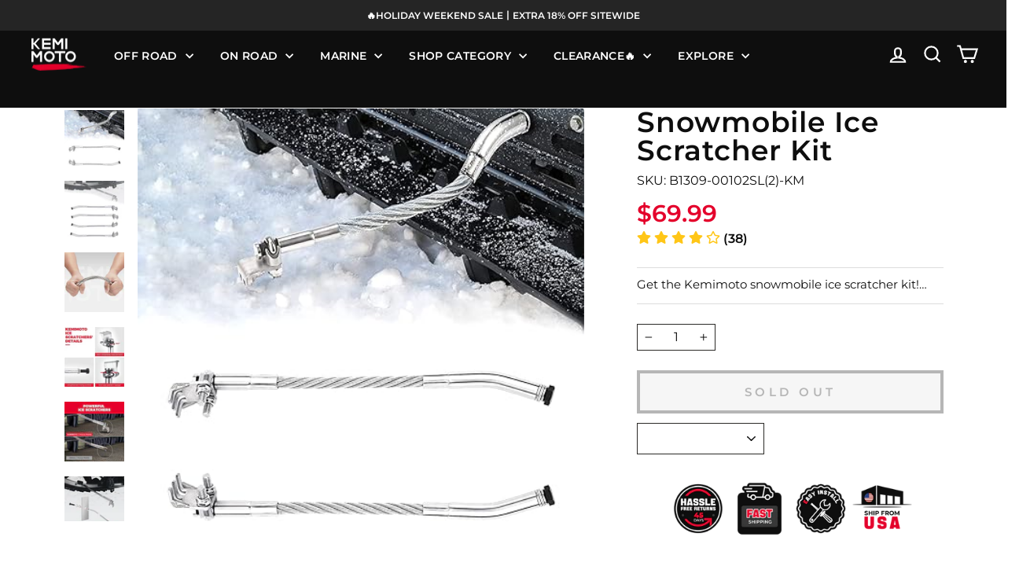

--- FILE ---
content_type: text/css
request_url: https://www.kemimoto.com/cdn/shop/t/220/assets/ymm-theme.css?v=153468984004606898651736151303
body_size: 3944
content:
.page-width{width:100%;max-width:1500px;margin:0 auto}.page-width:after{content:"";display:block;clear:both}#ymm_searchbox{background-color:#fff;margin:30px auto}.ymm_app #ymm_searchbox h2{color:#000;font-size:24px;font-weight:600;line-height:normal;text-transform:uppercase;padding:0;margin:0 0 15px;text-align:center}#ymm_searchbox ul{list-style:none;margin:0;padding:0}#ymm_searchbox form{position:relative}.ymm_box_loading{position:absolute;left:0;right:0;top:50%;transform:translateY(-50%);margin:0 auto;width:36px;height:36px;min-width:36px;background-color:#fff;box-shadow:0 0 3px #bfbfbf;display:flex;justify-content:center;align-items:center;z-index:1;border-radius:2px}.ymm_box_loading img{animation:spin 1s infinite steps(12)}#ymm_searchbox form{display:block;margin:0;padding:0;width:100%}#ymm_searchbox label{display:block;color:#000;font-size:14px;line-height:normal;margin:0 0 5px;font-weight:600;text-transform:uppercase}#ymm_searchbox .field{position:relative;margin-bottom:15px}#ymm_searchbox select{color:#000;background-color:#fff;border:1px solid #e8e9eb;border-radius:2px;font-size:15px;font-weight:500;padding:10px 25px 10px 10px;min-height:42px;min-width:100px;line-height:normal;margin:0;width:100%;height:auto;cursor:pointer;box-shadow:none;outline:none}#ymm_searchbox select[disabled]{color:#666;background-color:#f4f4f4;border:1px solid #dddddd;cursor:not-allowed;opacity:.5}#ymm_searchbox .select2-container{width:100%!important}#ymm_searchbox .select2-container--default .select2-selection--single{height:32px;padding:5px 25px 5px 15px;border-radius:2px;display:flex;align-items:center}#ymm_searchbox .select2-container--default .select2-selection--single .select2-selection__rendered{color:inherit;line-height:normal;margin:0;padding:0}#ymm_searchbox .select2-container--default.select2-container--disabled .select2-selection--single{cursor:not-allowed;opacity:.8}#ymm_searchbox .select2-container--default .select2-selection--single .select2-selection__arrow{position:absolute;top:50%;right:15px;-webkit-transform:translateY(-50%);transform:translateY(-50%);height:auto;width:auto;-webkit-transition:all .3s ease-in-out 0s;transition:all .3s ease-in-out 0s}#ymm_searchbox .select2-container--default .select2-selection--single .select2-selection__arrow b{position:static;margin:-4px 0 0;display:block;border:1px solid #0e0e0e;border-width:0 2px 2px 0;padding:3px;-webkit-transform:rotate(45deg);transform:rotate(45deg)}#ymm_searchbox .select2-container--default.select2-container--open .select2-selection--single .select2-selection__arrow b{margin:6px 0 0;-webkit-transform:rotate(-135deg);transform:rotate(-135deg)}.ymm_app .select2-container ul,.ymm_app .select2-container li{list-style:none;margin:0;padding:0;border:none}.ymm_app .select2-container .select2-dropdown{border-radius:2px;z-index:99}.ymm_app .select2-container .select2-search--dropdown{padding:8px}.ymm_app .select2-container .select2-results__option{list-style:none;font-size:15px;font-style:normal;font-weight:400;padding:10px 15px}.ymm_app .select2-container .select2-results__option:last-child{border-radius:0 0 2px 2px}.ymm_app .select2-container .select2-results__option.select2-results__message{color:red;text-align:center}.ymm_app .select2-container.select2-container--default .select2-search--dropdown .select2-search__field{color:#000;background-color:#fff;border-color:#0e0e0e;height:35px;padding:5px 10px;margin:0;border-radius:2px;outline:none;box-shadow:none}.ymm_app .select2-container--default .select2-results__option[aria-selected=true]{background-color:#ddd;color:#000}.ymm_app .select2-container--default .select2-results__option--highlighted[aria-selected]{background-color:#5897fb;color:#fff}#ymm_searchbox .select2-container--default .select2-selection--single{color:var(--colorLink);font-size:14px!important;font-weight:600;letter-spacing:.375px;text-transform:uppercase;padding:8px 30px 8px 20px;line-height:1;min-height:auto;background-size:9px}.ymm_app .select2-container .select2-results__option{font-size:14px;font-weight:600;letter-spacing:.375px;text-transform:uppercase;line-height:1}#ymm_actions .btn[disabled]{color:#000;background-color:#ddd;border:1px solid #cccccc;cursor:not-allowed;opacity:.5}#ymm_actions .btn{font-size:15px;font-weight:600;padding:10px 25px;letter-spacing:0;height:auto;width:auto;min-height:42px;line-height:normal;margin-right:10px;color:#fff;border:solid 1px #000000;border-radius:2px;cursor:pointer}#ymm_actions .ymm_search{background-color:#000;color:#fff;border-color:#000}#ymm_actions .ymm_search:hover{opacity:.85}#ymm_actions #ymm_reset{background-color:#ddd;color:#3d4246;border-color:#ddd;margin-right:0}#ymm_actions #ymm_reset:hover{opacity:.85}#ymm_searchbox.horizontal{max-width:100%;width:100%;padding:20px}#ymm_searchbox.horizontal .formFields ul{display:flex;flex-wrap:wrap;align-items:flex-end;justify-content:center;margin:-15px -5px 0}#ymm_searchbox.horizontal .formFields li{list-style:none;padding:15px 5px 0;display:inline-block;text-align:left;font-size:16px;-webkit-flex:1 0 0%;flex:1 0 0%}#ymm_searchbox.horizontal .formFields li.ymm_bttns{-webkit-flex:none;flex:none;padding:10px 7.5px 0}#ymm_searchbox ul.dropdowns li:nth-child(n+5)+li.ymm_bttns{clear:both;text-align:center;width:100%;-webkit-flex:0 0 100%;flex:0 0 100%}#ymm_searchbox .ymm_loading{position:relative;width:35px;height:35px;min-height:35px;margin:0 auto;text-align:center;box-shadow:0 0 5px #cecece;padding:5px;border-radius:3px}#ymm_searchbox .ymm_loading img{width:25px;height:25px}.ymm-fitment-loading{position:absolute;left:0;right:0;margin:20px auto;text-align:center}#ymm_searchbox .ymm_loading img,.ymm-fitment-loading img{max-width:100%;border:none;outline:none;display:inline;margin:0 auto;width:22px;height:22px;text-align:center;vertical-align:middle;z-index:9999;animation:spin 1s infinite steps(12)}#ymm_searchbox.vertical{padding:20px;max-width:100%;width:100%}#ymm_searchbox.vertical ul.dropdowns li{width:100%}#ymm_searchbox.vertical ul.dropdowns li:not(.ymm_bttns){padding:0 0 15px}.ymm_fitment_block{background-color:#fff;color:#000;border:1px solid #eaeaea;padding:15px;margin:15px auto;line-height:1.5}.ymm_fitment_block .ymm_fitment_inner{width:100%}.ymm_fitment_block .item_fits_cont{display:flex;flex-wrap:wrap;align-items:center;justify-content:space-between}.ymm_fitment_block .item_fits_cont .fit_title p{color:#000;padding:0;margin:0;display:flex;align-items:center;justify-content:center;font-size:14px;font-weight:700}.ymm_fitment_block .item_fits_cont .ymm_text{font-size:15px;font-weight:700;margin:0 0 0 10px}.ymm_fitment_block .fit_desc{font-size:15px;font-weight:400;margin:0 0 0 15px}.ymm_fitment_block .reset_fitment_data{margin-left:auto}#reset_ymm_fitment{display:inline-flex;background-color:#4f4f4f;color:#fff;border:none;outline:0;text-transform:uppercase;padding:8px 12px;font-size:12px;font-weight:700;align-items:center;letter-spacing:.5px;font-family:inherit;cursor:pointer}#reset_ymm_fitment:hover{background-color:#242424;color:#fff}.ymm_fitment_block .item_unfits_cont{display:flex;flex-wrap:wrap;align-items:center;justify-content:space-between}.ymm_fitment_block .item_unfits_cont .unfit_desc{display:flex;align-items:center}.ymm_fitment_block .item_unfits_cont .ymm_text{font-size:15px;font-weight:400;margin:0 0 0 15px}.ymm_fitment_block .item_unfits_cont .unfit-icon{display:flex;align-items:center;white-space:nowrap}.ymm_fitment_block .item_unfits_cont .unfit_title{font-size:14px;font-weight:700;margin:0 0 0 10px}#view_fitments{display:inline-flex;background-color:#000;color:#fff;border:none;outline:0;text-transform:uppercase;padding:7px 12px;margin-right:10px;font-size:12px;font-weight:700;align-items:center;letter-spacing:.5px;font-family:inherit;cursor:pointer}#view_fitments:hover{background-color:#444;color:#fff}.product__info-wrapper .ymm_fitment_block .item_fits_cont{flex-direction:column;justify-content:flex-start;align-items:self-start;text-align:left;margin:0;width:100%}.product__info-wrapper .ymm_fitment_block .fit_desc{margin:10px 0}.product__info-wrapper .ymm_fitment_block .reset_fitment_data{margin-left:0}.product__info-wrapper .ymm_fitment_block .item_unfits_cont .unfit_desc{flex-direction:column;justify-content:flex-start;align-items:self-start;text-align:left;margin:0;width:100%}.product__info-wrapper .ymm_fitment_block .item_unfits_cont .ymm_text{margin:10px 0}.product__info-wrapper .ymm_fitment_block .item_unfits_cont{justify-content:flex-start;align-items:flex-start}.product--no-media .product__info-wrapper .ymm_fitment_block .fit_desc{margin:0 0 0 15px}.product__info-wrapper #ymm_searchbox.horizontal .formFields li:nth-child(n+3)+li.ymm_bttns{clear:both;text-align:center;width:100%;-webkit-flex:0 0 100%;flex:0 0 100%}#shopify-section-template--15815759265983__1662459603326f2704 .index-section{margin:0}#ymm_searchbox.horizontal{display:flex!important;align-items:center}#ymm_searchbox.horizontal{padding:15px 0;margin:0 auto}#ymm_searchbox.horizontal label{display:none!important}#ymm_searchbox.horizontal .formFields li{margin:0}#ymm_searchbox.horizontal #ymm_actions .ymm_search{background-color:#e4002b;color:#fff;border-color:#e4002b}#ymm_searchbox.horizontal .formFields ul{margin:-10px -7px 0}#ymm_searchbox.horizontal .formFields li{padding:10px 7px 0}#ymm_actions #ymm_reset{background-color:#000;color:#fff;border-color:#000}#ymm_actions{display:inline-flex;align-items:center}#ymm_actions .ymm_search{margin-right:10px}.ymm_app #ymm_searchbox h2{font-size:18px;text-align:left;white-space:nowrap;margin:0 20px 0 0;background-image:url(/cdn/shop/t/86/assets/ymm-car-icon.png);background-repeat:no-repeat;background-position:left center;background-size:24px;padding-left:36px}@media only screen and (min-width: 768px){#ymm_searchbox form{display:block!important}}@media only screen and (max-width: 999px){.ymm_fitment_block .item_unfits_cont{justify-content:center;flex-direction:column}.ymm_fitment_block .item_unfits_cont .unfit_desc{width:100%;margin:0 0 10px}#ymm_searchbox.horizontal{flex-direction:column}.ymm_app #ymm_searchbox h2{margin:0 0 15px;padding:0 0 0 36px}}@media only screen and (max-width: 767px){.ymm_app #ymm_searchbox h2{font-size:18px}#ymm_searchbox .field{position:relative;margin-bottom:10px}#ymm_searchbox.horizontal .formFields li,#ymm_searchbox.horizontal ul.dropdowns li:not(.ymm_bttns){width:100%;-webkit-flex:none;flex:none}.ymm_fitment_block .reset_fitment_data{clear:both;width:100%;text-align:center;margin:10px auto 0}#ymm_searchbox.horizontal select,#ymm_searchbox.horizontal input{font-size:14px!important}#ymm_searchbox.horizontal #ymm_actions{justify-content:center;width:100%}.ymm_app #ymm_searchbox h2{font-size:16px;white-space:normal;text-align:center;margin:0;cursor:pointer}.ymm_app #ymm_searchbox h2:after{content:"";background:no-repeat url([data-uri]);width:13px;height:8px;display:inline-block;vertical-align:middle;margin-left:6px;margin-bottom:0}.ymm_app #ymm_searchbox h2.active:after{-webkit-transform:scale(-1);transform:scale(-1)}#ymm_searchbox form{display:none;margin:15px 0 0}}@media only screen and (max-width: 480px){.ymm_fitment_block .item_fits_cont{justify-content:center;flex-direction:column}.ymm_fitment_block .fit_desc{font-size:14px;margin:5px auto 0}.ymm_fitment_block .item_unfits_cont .unfit_desc{justify-content:center;flex-direction:column;text-align:center}.ymm_fitment_block .item_unfits_cont .ymm_text{margin:5px 0 0}.ymm_fitment_block .item_unfits_cont .fitment_buttons{display:flex;flex-direction:column;justify-content:center;align-items:center}#view_fitments{margin:0 0 5px}.product--no-media .product__info-wrapper .ymm_fitment_block .fit_desc{margin:10px auto 0}}*,:before,:after{-webkit-box-sizing:border-box;-moz-box-sizing:border-box;box-sizing:border-box}.clearfix:before,.clearfix:after{content:"";clear:both;display:block}.spr-badge[data-rating="0.0"]{visibility:hidden!important;display:none!important}.search-result-ctm .grid-view-item__title{color:#000;margin:0;font-size:16px;padding:0;font-weight:400;letter-spacing:normal}.search-result-ctm .grid-view-item__title a{color:#000;margin:0;padding:0;display:block;text-decoration:none}.search-result-ctm .grid-view-item__title a:hover{color:#333}.search-result-ctm .rte .grid a:not(.btn){border:0 none}.ymm-result-page .ymm_sidebar{width:25%;float:left}.ymm-result-page .ymm_sidebar+.ymm-grid{width:75%;float:left;padding:0 0 0 30px}.ymm-grid{max-width:100%;width:100%;padding:40px 0;word-wrap:anywhere;white-space:normal}.ymm-grid .section-header{text-align:center!important;border-bottom:1px solid #ddd;margin-bottom:30px}.ymm-grid .section-header h1{color:#000;font-size:30px;position:relative;text-transform:uppercase;font-weight:600;margin:0 0 10px}.ymm-grid .section-header h4{color:#000;font-size:16px;font-weight:400;margin:0 0 20px;letter-spacing:normal}.ymm-grid .grid{margin:-30px 0 0 -22px;padding:0;display:-webkit-box;display:-moz-box;display:-ms-flexbox;display:-webkit-flex;display:flex;-webkit-flex-wrap:wrap;-moz-flex-wrap:wrap;-ms-flex-wrap:wrap;flex-wrap:wrap;column-gap:inherit;row-gap:inherit}.ymm-grid .grid__item{text-align:left;float:left;width:25%;max-width:inherit;padding:30px 0 0 22px;margin:0;border-radius:0;border:0 none;display:-webkit-box;display:-moz-box;display:-ms-flexbox;display:-webkit-flex;display:flex;-webkit-flex-wrap:wrap;-moz-flex-wrap:wrap;-ms-flex-wrap:wrap;flex-wrap:wrap;-webkit-flex:none;flex:none}.ymm-grid .grid-view-item{margin:0 auto 35px}.ymm-grid .grid-view-item__link{display:block}.ymm-grid .ymm-product-item{width:100%}.ymm-grid .ymm-product-item:hover .grid-view-item__image{opacity:.8}.ymm-grid .product-thumb{position:relative;margin:0 auto 15px}.ymm-grid .grid-view-item__image{width:auto;height:auto;max-width:100%;display:block;margin:0 auto;border:none;outline:none}.ymm-grid .grid-view-item__meta{margin-top:5px}.ymm-grid .grid-view-item__meta .sale_p{padding:0;margin:0}.ymm-grid .ymm-product-price,.ymm-grid .compare_price{font-size:calc(var(--typeBaseSize)*.85);color:var(--colorPrice)}.search-result-ctm .grid-view-item__title{overflow:hidden;text-overflow:ellipsis;display:-webkit-box;-webkit-box-orient:vertical;-webkit-line-clamp:2;height:auto}.ymm-grid .shopify-product-reviews-badge{margin-top:8px;display:none}.ymm-grid .spr-badge{margin-top:8px;font-size:14px}.ymm-grid .spr-icon{margin:0 1px}.paging-outr{margin:40px 0 0}.paging-outr ul.pagination{display:table;margin:0 auto;padding:0;list-style:none}.paging-outr ul.pagination:before,.paging-outr ul.pagination:after{content:"";clear:both;display:table}.paging-outr ul.pagination>li{float:left;margin:0 4px;padding:0;opacity:1}.paging-outr ul.pagination>li>a{display:block;margin:0;padding:0 5px;font-size:15px;font-weight:400;width:36px;height:36px;line-height:34px;cursor:pointer;text-align:center;text-decoration:none;color:#000;border:1px solid #ddd;background-color:#fff}.paging-outr ul.pagination>li>a:hover{border-color:#737373}.paging-outr .pagination .icon{display:block;width:20px;height:36px;vertical-align:middle;margin:0 auto}.paging-outr ul.pagination>li.active>a,.paging-outr ul.pagination>li.active>a:hover,.paging-outr ul.pagination>li.active>a:focus{cursor:default;color:#fff;border:1px solid #212737;outline:none;background-color:#212737}.paging-outr ul.pagination>li.disabled>a,.paging-outr ul.pagination>li.disabled>a:hover,.paging-outr ul.pagination>li.disabled>a:focus{cursor:not-allowed;color:#000;border:1px solid #ddd;outline:none;background-color:#fff}.ymm_no_img{background-image:url(no_img.png);background-repeat:no-repeat;background-position:50% 50%;background-size:cover;display:block;font-size:0px;height:100%;width:100%;min-height:240px}#ymm_main img.grid-view-item__image[src=""],#ymm_main img.grid-view-item__image:not([src]){visibility:hidden}.ymm-prd-loader{position:fixed;left:0;right:0;top:0;height:100vh;width:100%;z-index:1024;text-align:center;margin:0 auto}.ymm-prd-loader .loderImg{position:absolute;top:50%;left:50%;-webkit-transform:translate(-50%,-50%);transform:translate(-50%,-50%);height:60px;width:60px;background:#fff;box-shadow:0 0 5px #0003;border-radius:4px;display:flex;justify-content:center;align-items:center}.ymm-prd-loader img{margin:0 auto;border:none;outline:none;display:inline;width:40px;height:40px;text-align:center;z-index:9999;animation:spin 1s infinite steps(12)}@keyframes spin{to{transform:rotate(360deg)}}.ymm_pro_lbl{position:absolute;right:5px;top:5px;z-index:1}.ymm-soldout{text-transform:uppercase;font-size:11px;padding:4px 8px;color:#fff;background-color:#fc0b0b}.ymm-salebox{text-transform:uppercase;font-size:11px;padding:4px 8px;color:#fff;background-color:#68bc65}.compare_price{margin-right:10px}.ymm_fitment_type{position:relative;font-weight:700;font-size:13px;text-transform:uppercase;line-height:1;color:#000;vertical-align:middle;margin-top:5px;display:inline-block;padding:4px 10px}.ymm_fitment_type.exact_fit:before{content:"";background:url(ymm_exact_fit_20X.png) no-repeat center;background-size:18px;display:inline-block;width:18px;height:18px;vertical-align:middle;margin:-2px 6px 0 0}.ymm_fitment_type.uni_ymm:before{content:"";background:url(ymm_universal_fit_20X.png) no-repeat center;background-size:18px;display:inline-block;width:18px;height:18px;vertical-align:middle;margin:-2px 6px 0 0}.ymm_filter_title{font-size:18px;font-weight:600;text-transform:uppercase;border-bottom:1px solid #ddd;padding:0 0 15px;margin:0 0 15px;letter-spacing:normal}.ymm_prd_types{padding:0;margin:0;list-style:none;text-align:left}.ymm_prd_types li{margin:0 0 8px;display:block}.ymm_prd_types li a{position:relative;color:#000;font-size:15px;font-weight:400;line-height:normal;margin:0;padding:0;display:block;text-decoration:none;cursor:pointer;-webkit-transition:all 1.2s;transition:all 1.2s}.ymm_prd_types li.active a,.ymm_prd_types li:hover a{font-weight:700}.ymm_filter_sidebar{display:none!important}#ymm_main{padding-top:40px;padding-bottom:40px}@media only screen and (max-width: 999px){#ymmFilterSidebar{display:block;opacity:0;visibility:hidden;right:-350px;-webkit-transform:none;transform:none;-ms-transition:all .4s ease-in-out;-webkit-transition:all .4s ease-in-out;transition:all .4s ease-in-out}#ymmFilterSidebar.drawer--is-open{display:block;opacity:1;visibility:visible;right:0}#ymmFilterSidebar .ymm_prd_types{opacity:0;transform:translateY(60px);transition:transform 1s cubic-bezier(.165,.84,.44,1) .22s,opacity 1s cubic-bezier(.165,.84,.44,1) .32s;padding-bottom:40px;margin-top:-15px}#ymmFilterSidebar.js-drawer-open .appear-animation{opacity:0;transform:translateY(60px);transition:transform 1s cubic-bezier(.165,.84,.44,1) .22s,opacity 1s cubic-bezier(.165,.84,.44,1) .32s}#ymmFilterSidebar.drawer--is-open .appear-animation,#ymmFilterSidebar.drawer--is-open .ymm_prd_types{opacity:1;transform:translateY(0)}}@media only screen and (max-width:999px){.ymm-grid .grid__item{width:33.33%}.ymm-result-page .ymm_sidebar{width:100%;margin-bottom:30px}.ymm-result-page .ymm_sidebar+.ymm-grid{width:100%;padding-left:0}.ymm-result-page .ymm_sidebar{display:none!important}.ymm_mobile_wrapper{display:block!important}.ymm_filtering_mobile_wrapper{position:relative;display:flex;justify-content:space-between;align-items:center;padding:0;margin:30px 0 0;z-index:2;background-color:#fff;border-top:1px solid #e1e3e4}.ymm_filtering_mobile_wrapper button{font-size:14px;font-weight:600;letter-spacing:inherit;margin:0;padding:0;border:none;cursor:pointer;display:flex;align-items:center;height:45px;background:transparent;color:#000;width:auto}.ymm_filtering_mobile_wrapper button:hover{text-decoration:underline}.ymm_filtering_mobile_wrapper .icon{display:inline-block;margin-right:10px;width:18px;height:18px;fill:#999;color:#999;vertical-align:middle;background:0 0;pointer-events:none;overflow:visible}.ymm_prd_types li{margin:0;padding:0}.ymm_prd_types li a{padding:13px 0;margin:0;border-bottom:1px solid #e3e3e3;color:#000}.ymm_filter_header{background-color:#eee;color:#fff;display:flex!important;align-items:center;justify-content:space-between;height:45px;padding:10px 20px;border-bottom:1px solid #e1e3e4}.ymm_filter_header h4{margin:0;font-size:18px;font-weight:600;letter-spacing:1px}.ymm_filter_sidebar .ymm_prd_types{background-color:#fafafa;margin:0;padding:10px 0;height:calc(100% - 45px);overflow:auto;-webkit-overflow-scrolling:touch}.ymm_filter_sidebar .closebtn{border:none;position:static;width:auto;padding:0;margin:0;font-size:0}.ymm_filter_sidebar .closebtn .icon{width:14px;height:14px;fill:#3e3e3e;color:#3e3e3e;margin:0}.ymm_filter_sidebar{opacity:0;visibility:hidden;display:block!important;background:none;width:280px;height:100%;position:fixed;top:0;right:0;bottom:0;left:auto;z-index:99;padding:0;overflow:hidden;box-shadow:4px 0 7px #999;-webkit-transform:translate(280px,0);transform:translate(280px);-webkit-transition:transform .5s;transition:transform .5s}.filter-drawer-open .ymm_filter_sidebar{opacity:1;visibility:visible}body{min-height:100%;min-width:100%;position:relative;top:0;bottom:100%;left:0;z-index:1;-webkit-transition:transform .5s;transition:transform .5s;-moz-transition:transform .5s}.filter-drawer-open{-webkit-transform:translate(-280px,0);transform:translate(-280px);position:fixed;overflow:hidden}.filter-drawer-open:after{content:"";position:absolute;width:100%;height:100%;z-index:5;background:#00000080}}@media only screen and (max-width:767px){.ymm-grid .section-header h1{font-size:26px}.ymm-grid .section-header h4{font-size:15px}.ymm-grid .grid-view-item__title,.ymm-grid .grid-view-item__meta,.ymm-grid .ymm-product-price,.ymm-grid .compare_price{font-size:12px}.ymm_no_img{min-height:200px}}@media only screen and (max-width:480px){.ymm-grid .small--one-half{width:50%}.ymm_no_img{min-height:150px}.paging-outr ul.pagination>li>a{width:32px;height:32px;line-height:30px}.paging-outr .pagination .icon{height:30px}}@keyframes vibration{2%{transform:translate(2.5px,2.5px) rotate(-.5deg)}4%{transform:translate(2.5px,1.5px) rotate(.5deg)}6%{transform:translate(-1.5px,.5px) rotate(-.5deg)}8%{transform:translate(-.5px,-1.5px) rotate(-.5deg)}10%{transform:translate(.5px,2.5px) rotate(-.5deg)}12%{transform:translate(-1.5px,-.5px) rotate(-.5deg)}14%{transform:translate(2.5px,-1.5px) rotate(.5deg)}16%{transform:translate(.5px,1.5px) rotate(.5deg)}18%{transform:translate(1.5px,.5px) rotate(.5deg)}20%{transform:translate(2.5px,-.5px) rotate(-.5deg)}22%{transform:translate(1.5px,-.5px) rotate(.5deg)}24%{transform:translate(-.5px,2.5px) rotate(-.5deg)}26%{transform:translate(2.5px,1.5px) rotate(.5deg)}28%{transform:translate(2.5px,.5px) rotate(-.5deg)}30%{transform:translate(2.5px,-.5px) rotate(.5deg)}32%{transform:translate(1.5px,-.5px) rotate(.5deg)}34%{transform:translate(1.5px,2.5px) rotate(.5deg)}36%{transform:translate(-1.5px,-1.5px) rotate(.5deg)}38%{transform:translate(-.5px,2.5px) rotate(-.5deg)}40%{transform:translate(-1.5px,.5px) rotate(1.5deg)}42%{transform:translate(.5px,.5px) rotate(-.5deg)}44%{transform:translate(-1.5px,-.5px) rotate(.5deg)}46%{transform:translate(1.5px,-1.5px) rotate(.5deg)}48%{transform:translate(-1.5px,-.5px) rotate(.5deg)}50%{transform:translate(-.5px,1.5px) rotate(.5deg)}52%{transform:translate(2.5px,2.5px) rotate(-.5deg)}54%{transform:translate(-.5px,-.5px) rotate(.5deg)}56%{transform:translate(1.5px,1.5px) rotate(-.5deg)}58%{transform:translate(-1.5px,.5px) rotate(.5deg)}60%{transform:translate(.5px,2.5px) rotate(-.5deg)}62%{transform:translate(-.5px,2.5px) rotate(.5deg)}64%{transform:translate(2.5px,1.5px) rotate(-.5deg)}66%{transform:translate(.5px,-.5px) rotate(.5deg)}68%{transform:translate(.5px,-1.5px) rotate(-.5deg)}70%{transform:translate(-.5px,1.5px) rotate(.5deg)}72%{transform:translate(1.5px,2.5px) rotate(1.5deg)}74%{transform:translate(.5px,2.5px) rotate(-.5deg)}76%{transform:translate(-1.5px,-1.5px) rotate(-.5deg)}78%{transform:translate(2.5px,1.5px) rotate(.5deg)}80%{transform:translate(1.5px,1.5px) rotate(1.5deg)}82%{transform:translate(-.5px,-.5px) rotate(-.5deg)}84%{transform:translate(.5px,-1.5px) rotate(.5deg)}86%{transform:translate(-.5px,2.5px) rotate(.5deg)}88%{transform:translate(-.5px,1.5px) rotate(.5deg)}90%{transform:translate(2.5px,1.5px) rotate(-.5deg)}92%{transform:translate(2.5px,-1.5px) rotate(1.5deg)}94%{transform:translate(-1.5px,-.5px) rotate(-.5deg)}96%{transform:translate(1.5px,1.5px) rotate(.5deg)}98%{transform:translate(1.5px,.5px) rotate(.5deg)}0%,to{transform:translate(0) rotate(0)}}
/*# sourceMappingURL=/cdn/shop/t/220/assets/ymm-theme.css.map?v=153468984004606898651736151303 */


--- FILE ---
content_type: text/javascript
request_url: https://cdn.shopify.com/extensions/019b466a-48c4-72b0-b942-f0c61d329516/variant_swatch_king-230/assets/vsk-stock-alert-block.min.js
body_size: 205
content:
class VskStockAlertBlock extends HTMLElement{constructor(){super(),this.variants=JSON.parse(this.dataset.variants),this.configuration=JSON.parse(this.dataset.config),this.eventsRegistered=!1,this.lastEventFired=undefined,this.lastVariantID=0}connectedCallback(){this.generateStockOutInfo(),this.registerVariantChangeEventListeners()}handler(t){this.lastEventFired!=t&&(this.lastEventFired=t,setTimeout(()=>{let t=this.findCurrentVariantID();this.lastVariantID!=t&&this.generateStockOutInfo(t)},100))}registerVariantChangeEventListeners(){const t=this;if(!this.eventsRegistered){let e=document.querySelectorAll("input, select, button, li, div, span, label, img, a");Object.entries(e).forEach(([e,n])=>{"length"!=e&&("SELECT"==n.tagName||"INPUT"==n.tagName?n.addEventListener("change",e=>{t.handler(e)}):n.addEventListener("click",e=>{t.handler(e)}))}),["vsk:selection:release","vsk:product:variant:changed"].forEach(e=>{document.addEventListener(e,e=>{t.generateStockOutInfo(e.variantId)})}),document.addEventListener("vsk:manual:selection:hold",()=>{t.innerHTML=""}),this.eventsRegistered=!0}}findCurrentVariantID(){let t=null,e={};if(document.location.search.substr(1).split("&").forEach(t=>{var n=t.split("=");try{e[n[0].toString()]=n[1].toString()}catch(i){}}),isNaN(e.variant)){let e=document.querySelector('form[action="/cart/add"] [name="id"]:checked')||document.querySelector('select[name="id"]')||document.querySelector('[name="id"]');e&&(t=e.value)}else e.variant&&(t=e.variant);return t}getVariantById(t){return this.variants.find(e=>e.id==t)}replaceInventoryQuantity(t,e){return t.replace(/{{\s*inventory\s*}}/,e.inventory_quantity)}parseHTML(t){var e=document.implementation.createHTMLDocument("");return e.body.innerHTML=t,e.body.children}getTranslation(t){let e=this.configuration.localized_strings[t];return e&&(e=e[window.Shopify.locale])&&e.trim().length>0?e:t}generateStockOutInfo(t=null){if(!window.starapps_stock_data||window.starapps_stock_data.show_stock_alert)if(this.configuration){let e=t||this.findCurrentVariantID();this.lastVariantID=e;let n=this.getVariantById(e);if(this.innerHTML="",n&&n.inventory_quantity>0&&n.inventory_quantity<=this.configuration.config.threshold){let t=this.getTranslation(this.configuration.config.message),e=this.parseHTML(this.replaceInventoryQuantity(t,n))[0],i=document.createElement("div"),a=document.createElement("div");a.classList.add(`star-stock-align-${this.configuration.config.alignment}`),a.appendChild(e),i.appendChild(a),this.innerHTML=i.innerHTML}}else console.log("inventory configuration is not available..")}}customElements.define("vsk-stock-alert-block",VskStockAlertBlock);

--- FILE ---
content_type: application/javascript
request_url: https://cdn.hyperspeed.me/script/www.kemimoto.com/cdn/shop/t/220/assets/custom.js?v=13479622697847995151747383758
body_size: 595
content:
function handleize(e){let t=e.toString().toLowerCase().replace(/\s+/g,"-").replace(/[^\w\-]+/g,"-").replace(/--+/g,"-").replace(/^-+/,"").replace(/-+$/,"");return/^\d/.test(t)&&(t="_"+t),t}let scrollToTarget=e=>{window.matchMedia("(max-width: 767px)").matches;let t=0,n=window.scrollY+e.getBoundingClientRect().top,r=document.querySelector(".header-section"),i=document.querySelector("#pProductOverviewMenu ul"),o=i?getComputedStyle(i).height:"0px";r&&(t=Number(getComputedStyle(r).height.replace("px",""))+Number(o.replace("px",""))),window.scrollTo(0,n-t+1)},originalTitle=document.title,currentTitle=originalTitle,tabInterval;function updateCartCountNumber(e){var t=document.querySelector(".cart-link__bubble"),n=document.querySelector(".cartCountSelector");t.innerText=e.num,n.innerText=e.num}document.addEventListener("visibilitychange",function(){tabInterval&&clearInterval(tabInterval),document.hidden?theme.cart.getCart().then(e=>{let t=e.item_count;t&&(tabInterval=setInterval(()=>{currentTitle=currentTitle===originalTitle?`\u{1F449} ${t} items waiting for you`:originalTitle,document.title=currentTitle},500))}):document.title=originalTitle}),function(e,t,n){var r=!1;(n=n||window).addEventListener(e,function(){if(!r){e&&clearTimeout(e),r=!0;var e=setTimeout(()=>{n.dispatchEvent(new CustomEvent(t)),r=!1},500)}})}("resize","optimizedResize"),document.addEventListener("ajaxProduct:added",function(e){theme.cart.getCart().then(e=>{let t=e.item_count;console.log("added!!",t),updateCartCountNumber({type:"add",num:t})})}),document.addEventListener("cart:updated",function(e){console.log("updated!!");var t=e.detail.cart;t&&updateCartCountNumber({type:"update",num:t.item_count})}),document.addEventListener("drawerOpen",function(){let e=document.querySelector(".js-drawer-open:not(.js-drawer-open--search) #smile-ui-lite-container");e&&(e.style.zIndex=10)});